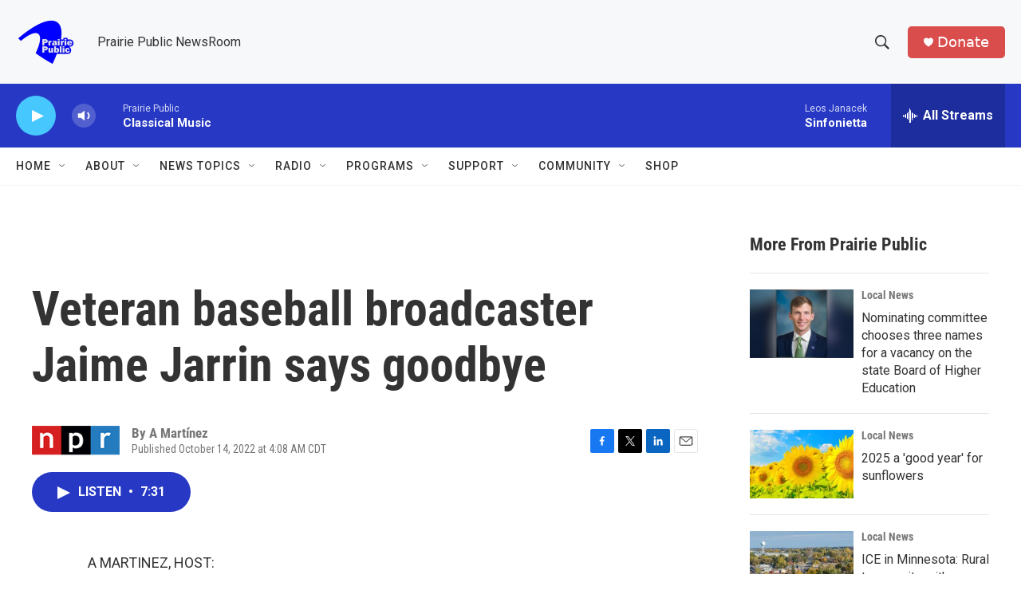

--- FILE ---
content_type: text/html; charset=utf-8
request_url: https://www.google.com/recaptcha/api2/aframe
body_size: -86
content:
<!DOCTYPE HTML><html><head><meta http-equiv="content-type" content="text/html; charset=UTF-8"></head><body><script nonce="QFU8TcaHCvKDuWDnll0fnA">/** Anti-fraud and anti-abuse applications only. See google.com/recaptcha */ try{var clients={'sodar':'https://pagead2.googlesyndication.com/pagead/sodar?'};window.addEventListener("message",function(a){try{if(a.source===window.parent){var b=JSON.parse(a.data);var c=clients[b['id']];if(c){var d=document.createElement('img');d.src=c+b['params']+'&rc='+(localStorage.getItem("rc::a")?sessionStorage.getItem("rc::b"):"");window.document.body.appendChild(d);sessionStorage.setItem("rc::e",parseInt(sessionStorage.getItem("rc::e")||0)+1);localStorage.setItem("rc::h",'1768423243716');}}}catch(b){}});window.parent.postMessage("_grecaptcha_ready", "*");}catch(b){}</script></body></html>

--- FILE ---
content_type: text/javascript
request_url: https://polo.feathr.co/v1/analytics/match/script.js?a_id=6914ade88079880fccded009&pk=feathr
body_size: -281
content:
(function (w) {
    
        
    if (typeof w.feathr === 'function') {
        w.feathr('integrate', 'ttd', '6967ff4ae049cb00029ee24b');
    }
        
        
    if (typeof w.feathr === 'function') {
        w.feathr('match', '6967ff4ae049cb00029ee24b');
    }
        
    
}(window));